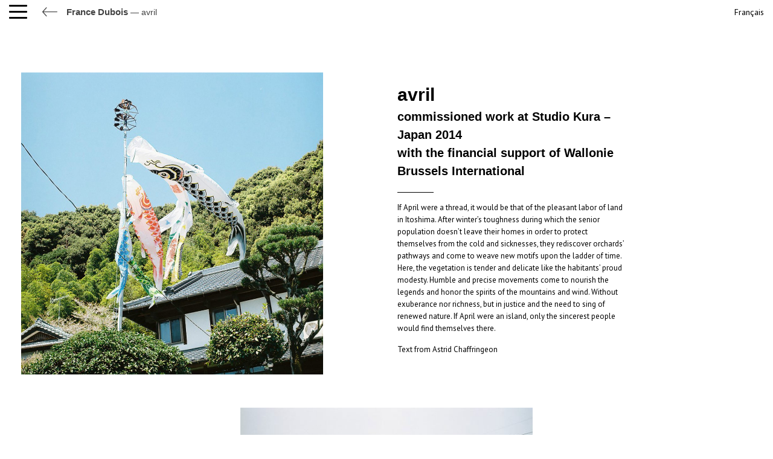

--- FILE ---
content_type: text/html; charset=UTF-8
request_url: https://francedubois.eu/en/portfolio/avril/
body_size: 10071
content:
<!DOCTYPE html>
<html class="no-js">
<head>
	<title>avril - France Dubois</title>
	<meta charset="utf-8">
	<meta http-equiv="X-UA-Compatible" content="IE=edge">
  	<meta name="viewport" content="width=device-width, initial-scale=1.0">
  	                <meta name="description" content="If April were a thread, it would be that of the pleasant labor of land in Itoshima. After winter’s toughness during which the senior population doesn’t leave their homes in order to protect themselves from the cold and sicknesses, they rediscover orchards’ pathways and come to weave new motifs upon the ladder of time. Here, the vegetation is tender and delicate like the habitants’ proud modesty. Humble and precise movements come to nourish the legends and honor the spirits of the mountains and wind. Without exuberance nor richness, but in justice and the need to sing of renewed nature. If April were an island, only the sincerest people would find themselves there.

Text from Astrid Chaffringeon" />
        	<meta name='robots' content='index, follow, max-image-preview:large, max-snippet:-1, max-video-preview:-1' />
	<style>img:is([sizes="auto" i], [sizes^="auto," i]) { contain-intrinsic-size: 3000px 1500px }</style>
	
	<!-- This site is optimized with the Yoast SEO plugin v26.8 - https://yoast.com/product/yoast-seo-wordpress/ -->
	<link rel="canonical" href="https://francedubois.eu/en/portfolio/avril/" />
	<meta property="og:locale" content="en_US" />
	<meta property="og:type" content="article" />
	<meta property="og:title" content="avril - France Dubois" />
	<meta property="og:url" content="https://francedubois.eu/en/portfolio/avril/" />
	<meta property="og:site_name" content="France Dubois" />
	<meta property="article:modified_time" content="2021-01-18T22:26:42+00:00" />
	<meta property="og:image" content="https://francedubois.eu/wp-content/uploads/2017/04/1_000001LLLL.jpg" />
	<meta property="og:image:width" content="1920" />
	<meta property="og:image:height" content="1920" />
	<meta property="og:image:type" content="image/jpeg" />
	<meta name="twitter:card" content="summary_large_image" />
	<script type="application/ld+json" class="yoast-schema-graph">{"@context":"https://schema.org","@graph":[{"@type":"WebPage","@id":"https://francedubois.eu/en/portfolio/avril/","url":"https://francedubois.eu/en/portfolio/avril/","name":"avril - France Dubois","isPartOf":{"@id":"https://francedubois.eu/en/#website"},"primaryImageOfPage":{"@id":"https://francedubois.eu/en/portfolio/avril/#primaryimage"},"image":{"@id":"https://francedubois.eu/en/portfolio/avril/#primaryimage"},"thumbnailUrl":"https://francedubois.eu/wp-content/uploads/2017/04/1_000001LLLL.jpg","datePublished":"2017-04-24T16:29:56+00:00","dateModified":"2021-01-18T22:26:42+00:00","breadcrumb":{"@id":"https://francedubois.eu/en/portfolio/avril/#breadcrumb"},"inLanguage":"en-US","potentialAction":[{"@type":"ReadAction","target":["https://francedubois.eu/en/portfolio/avril/"]}]},{"@type":"ImageObject","inLanguage":"en-US","@id":"https://francedubois.eu/en/portfolio/avril/#primaryimage","url":"https://francedubois.eu/wp-content/uploads/2017/04/1_000001LLLL.jpg","contentUrl":"https://francedubois.eu/wp-content/uploads/2017/04/1_000001LLLL.jpg","width":1920,"height":1920},{"@type":"BreadcrumbList","@id":"https://francedubois.eu/en/portfolio/avril/#breadcrumb","itemListElement":[{"@type":"ListItem","position":1,"name":"Home","item":"https://francedubois.eu/en/"},{"@type":"ListItem","position":2,"name":"Works","item":"https://francedubois.eu/en/portfolio/"},{"@type":"ListItem","position":3,"name":"avril"}]},{"@type":"WebSite","@id":"https://francedubois.eu/en/#website","url":"https://francedubois.eu/en/","name":"France Dubois","description":"Photographe","publisher":{"@id":"https://francedubois.eu/en/#/schema/person/87259ef11b0969acbf690cefe5f6d42d"},"potentialAction":[{"@type":"SearchAction","target":{"@type":"EntryPoint","urlTemplate":"https://francedubois.eu/en/?s={search_term_string}"},"query-input":{"@type":"PropertyValueSpecification","valueRequired":true,"valueName":"search_term_string"}}],"inLanguage":"en-US"},{"@type":["Person","Organization"],"@id":"https://francedubois.eu/en/#/schema/person/87259ef11b0969acbf690cefe5f6d42d","name":"France Dubois","image":{"@type":"ImageObject","inLanguage":"en-US","@id":"https://francedubois.eu/en/#/schema/person/image/","url":"https://secure.gravatar.com/avatar/eb5c990c280c292a461866e68587821a05ea8ff9c65ac035aaef3a2fb05b3ad5?s=96&d=mm&r=g","contentUrl":"https://secure.gravatar.com/avatar/eb5c990c280c292a461866e68587821a05ea8ff9c65ac035aaef3a2fb05b3ad5?s=96&d=mm&r=g","caption":"France Dubois"},"logo":{"@id":"https://francedubois.eu/en/#/schema/person/image/"}}]}</script>
	<!-- / Yoast SEO plugin. -->



<script type="text/javascript">
/* <![CDATA[ */
window._wpemojiSettings = {"baseUrl":"https:\/\/s.w.org\/images\/core\/emoji\/16.0.1\/72x72\/","ext":".png","svgUrl":"https:\/\/s.w.org\/images\/core\/emoji\/16.0.1\/svg\/","svgExt":".svg","source":{"concatemoji":"https:\/\/francedubois.eu\/wp-includes\/js\/wp-emoji-release.min.js?ver=6.8.3"}};
/*! This file is auto-generated */
!function(s,n){var o,i,e;function c(e){try{var t={supportTests:e,timestamp:(new Date).valueOf()};sessionStorage.setItem(o,JSON.stringify(t))}catch(e){}}function p(e,t,n){e.clearRect(0,0,e.canvas.width,e.canvas.height),e.fillText(t,0,0);var t=new Uint32Array(e.getImageData(0,0,e.canvas.width,e.canvas.height).data),a=(e.clearRect(0,0,e.canvas.width,e.canvas.height),e.fillText(n,0,0),new Uint32Array(e.getImageData(0,0,e.canvas.width,e.canvas.height).data));return t.every(function(e,t){return e===a[t]})}function u(e,t){e.clearRect(0,0,e.canvas.width,e.canvas.height),e.fillText(t,0,0);for(var n=e.getImageData(16,16,1,1),a=0;a<n.data.length;a++)if(0!==n.data[a])return!1;return!0}function f(e,t,n,a){switch(t){case"flag":return n(e,"\ud83c\udff3\ufe0f\u200d\u26a7\ufe0f","\ud83c\udff3\ufe0f\u200b\u26a7\ufe0f")?!1:!n(e,"\ud83c\udde8\ud83c\uddf6","\ud83c\udde8\u200b\ud83c\uddf6")&&!n(e,"\ud83c\udff4\udb40\udc67\udb40\udc62\udb40\udc65\udb40\udc6e\udb40\udc67\udb40\udc7f","\ud83c\udff4\u200b\udb40\udc67\u200b\udb40\udc62\u200b\udb40\udc65\u200b\udb40\udc6e\u200b\udb40\udc67\u200b\udb40\udc7f");case"emoji":return!a(e,"\ud83e\udedf")}return!1}function g(e,t,n,a){var r="undefined"!=typeof WorkerGlobalScope&&self instanceof WorkerGlobalScope?new OffscreenCanvas(300,150):s.createElement("canvas"),o=r.getContext("2d",{willReadFrequently:!0}),i=(o.textBaseline="top",o.font="600 32px Arial",{});return e.forEach(function(e){i[e]=t(o,e,n,a)}),i}function t(e){var t=s.createElement("script");t.src=e,t.defer=!0,s.head.appendChild(t)}"undefined"!=typeof Promise&&(o="wpEmojiSettingsSupports",i=["flag","emoji"],n.supports={everything:!0,everythingExceptFlag:!0},e=new Promise(function(e){s.addEventListener("DOMContentLoaded",e,{once:!0})}),new Promise(function(t){var n=function(){try{var e=JSON.parse(sessionStorage.getItem(o));if("object"==typeof e&&"number"==typeof e.timestamp&&(new Date).valueOf()<e.timestamp+604800&&"object"==typeof e.supportTests)return e.supportTests}catch(e){}return null}();if(!n){if("undefined"!=typeof Worker&&"undefined"!=typeof OffscreenCanvas&&"undefined"!=typeof URL&&URL.createObjectURL&&"undefined"!=typeof Blob)try{var e="postMessage("+g.toString()+"("+[JSON.stringify(i),f.toString(),p.toString(),u.toString()].join(",")+"));",a=new Blob([e],{type:"text/javascript"}),r=new Worker(URL.createObjectURL(a),{name:"wpTestEmojiSupports"});return void(r.onmessage=function(e){c(n=e.data),r.terminate(),t(n)})}catch(e){}c(n=g(i,f,p,u))}t(n)}).then(function(e){for(var t in e)n.supports[t]=e[t],n.supports.everything=n.supports.everything&&n.supports[t],"flag"!==t&&(n.supports.everythingExceptFlag=n.supports.everythingExceptFlag&&n.supports[t]);n.supports.everythingExceptFlag=n.supports.everythingExceptFlag&&!n.supports.flag,n.DOMReady=!1,n.readyCallback=function(){n.DOMReady=!0}}).then(function(){return e}).then(function(){var e;n.supports.everything||(n.readyCallback(),(e=n.source||{}).concatemoji?t(e.concatemoji):e.wpemoji&&e.twemoji&&(t(e.twemoji),t(e.wpemoji)))}))}((window,document),window._wpemojiSettings);
/* ]]> */
</script>
<style id='wp-emoji-styles-inline-css' type='text/css'>

	img.wp-smiley, img.emoji {
		display: inline !important;
		border: none !important;
		box-shadow: none !important;
		height: 1em !important;
		width: 1em !important;
		margin: 0 0.07em !important;
		vertical-align: -0.1em !important;
		background: none !important;
		padding: 0 !important;
	}
</style>
<link rel='stylesheet' id='wp-block-library-css' href='https://francedubois.eu/wp-includes/css/dist/block-library/style.min.css?ver=6.8.3' type='text/css' media='all' />
<style id='classic-theme-styles-inline-css' type='text/css'>
/*! This file is auto-generated */
.wp-block-button__link{color:#fff;background-color:#32373c;border-radius:9999px;box-shadow:none;text-decoration:none;padding:calc(.667em + 2px) calc(1.333em + 2px);font-size:1.125em}.wp-block-file__button{background:#32373c;color:#fff;text-decoration:none}
</style>
<style id='global-styles-inline-css' type='text/css'>
:root{--wp--preset--aspect-ratio--square: 1;--wp--preset--aspect-ratio--4-3: 4/3;--wp--preset--aspect-ratio--3-4: 3/4;--wp--preset--aspect-ratio--3-2: 3/2;--wp--preset--aspect-ratio--2-3: 2/3;--wp--preset--aspect-ratio--16-9: 16/9;--wp--preset--aspect-ratio--9-16: 9/16;--wp--preset--color--black: #000000;--wp--preset--color--cyan-bluish-gray: #abb8c3;--wp--preset--color--white: #ffffff;--wp--preset--color--pale-pink: #f78da7;--wp--preset--color--vivid-red: #cf2e2e;--wp--preset--color--luminous-vivid-orange: #ff6900;--wp--preset--color--luminous-vivid-amber: #fcb900;--wp--preset--color--light-green-cyan: #7bdcb5;--wp--preset--color--vivid-green-cyan: #00d084;--wp--preset--color--pale-cyan-blue: #8ed1fc;--wp--preset--color--vivid-cyan-blue: #0693e3;--wp--preset--color--vivid-purple: #9b51e0;--wp--preset--gradient--vivid-cyan-blue-to-vivid-purple: linear-gradient(135deg,rgba(6,147,227,1) 0%,rgb(155,81,224) 100%);--wp--preset--gradient--light-green-cyan-to-vivid-green-cyan: linear-gradient(135deg,rgb(122,220,180) 0%,rgb(0,208,130) 100%);--wp--preset--gradient--luminous-vivid-amber-to-luminous-vivid-orange: linear-gradient(135deg,rgba(252,185,0,1) 0%,rgba(255,105,0,1) 100%);--wp--preset--gradient--luminous-vivid-orange-to-vivid-red: linear-gradient(135deg,rgba(255,105,0,1) 0%,rgb(207,46,46) 100%);--wp--preset--gradient--very-light-gray-to-cyan-bluish-gray: linear-gradient(135deg,rgb(238,238,238) 0%,rgb(169,184,195) 100%);--wp--preset--gradient--cool-to-warm-spectrum: linear-gradient(135deg,rgb(74,234,220) 0%,rgb(151,120,209) 20%,rgb(207,42,186) 40%,rgb(238,44,130) 60%,rgb(251,105,98) 80%,rgb(254,248,76) 100%);--wp--preset--gradient--blush-light-purple: linear-gradient(135deg,rgb(255,206,236) 0%,rgb(152,150,240) 100%);--wp--preset--gradient--blush-bordeaux: linear-gradient(135deg,rgb(254,205,165) 0%,rgb(254,45,45) 50%,rgb(107,0,62) 100%);--wp--preset--gradient--luminous-dusk: linear-gradient(135deg,rgb(255,203,112) 0%,rgb(199,81,192) 50%,rgb(65,88,208) 100%);--wp--preset--gradient--pale-ocean: linear-gradient(135deg,rgb(255,245,203) 0%,rgb(182,227,212) 50%,rgb(51,167,181) 100%);--wp--preset--gradient--electric-grass: linear-gradient(135deg,rgb(202,248,128) 0%,rgb(113,206,126) 100%);--wp--preset--gradient--midnight: linear-gradient(135deg,rgb(2,3,129) 0%,rgb(40,116,252) 100%);--wp--preset--font-size--small: 13px;--wp--preset--font-size--medium: 20px;--wp--preset--font-size--large: 36px;--wp--preset--font-size--x-large: 42px;--wp--preset--spacing--20: 0.44rem;--wp--preset--spacing--30: 0.67rem;--wp--preset--spacing--40: 1rem;--wp--preset--spacing--50: 1.5rem;--wp--preset--spacing--60: 2.25rem;--wp--preset--spacing--70: 3.38rem;--wp--preset--spacing--80: 5.06rem;--wp--preset--shadow--natural: 6px 6px 9px rgba(0, 0, 0, 0.2);--wp--preset--shadow--deep: 12px 12px 50px rgba(0, 0, 0, 0.4);--wp--preset--shadow--sharp: 6px 6px 0px rgba(0, 0, 0, 0.2);--wp--preset--shadow--outlined: 6px 6px 0px -3px rgba(255, 255, 255, 1), 6px 6px rgba(0, 0, 0, 1);--wp--preset--shadow--crisp: 6px 6px 0px rgba(0, 0, 0, 1);}:where(.is-layout-flex){gap: 0.5em;}:where(.is-layout-grid){gap: 0.5em;}body .is-layout-flex{display: flex;}.is-layout-flex{flex-wrap: wrap;align-items: center;}.is-layout-flex > :is(*, div){margin: 0;}body .is-layout-grid{display: grid;}.is-layout-grid > :is(*, div){margin: 0;}:where(.wp-block-columns.is-layout-flex){gap: 2em;}:where(.wp-block-columns.is-layout-grid){gap: 2em;}:where(.wp-block-post-template.is-layout-flex){gap: 1.25em;}:where(.wp-block-post-template.is-layout-grid){gap: 1.25em;}.has-black-color{color: var(--wp--preset--color--black) !important;}.has-cyan-bluish-gray-color{color: var(--wp--preset--color--cyan-bluish-gray) !important;}.has-white-color{color: var(--wp--preset--color--white) !important;}.has-pale-pink-color{color: var(--wp--preset--color--pale-pink) !important;}.has-vivid-red-color{color: var(--wp--preset--color--vivid-red) !important;}.has-luminous-vivid-orange-color{color: var(--wp--preset--color--luminous-vivid-orange) !important;}.has-luminous-vivid-amber-color{color: var(--wp--preset--color--luminous-vivid-amber) !important;}.has-light-green-cyan-color{color: var(--wp--preset--color--light-green-cyan) !important;}.has-vivid-green-cyan-color{color: var(--wp--preset--color--vivid-green-cyan) !important;}.has-pale-cyan-blue-color{color: var(--wp--preset--color--pale-cyan-blue) !important;}.has-vivid-cyan-blue-color{color: var(--wp--preset--color--vivid-cyan-blue) !important;}.has-vivid-purple-color{color: var(--wp--preset--color--vivid-purple) !important;}.has-black-background-color{background-color: var(--wp--preset--color--black) !important;}.has-cyan-bluish-gray-background-color{background-color: var(--wp--preset--color--cyan-bluish-gray) !important;}.has-white-background-color{background-color: var(--wp--preset--color--white) !important;}.has-pale-pink-background-color{background-color: var(--wp--preset--color--pale-pink) !important;}.has-vivid-red-background-color{background-color: var(--wp--preset--color--vivid-red) !important;}.has-luminous-vivid-orange-background-color{background-color: var(--wp--preset--color--luminous-vivid-orange) !important;}.has-luminous-vivid-amber-background-color{background-color: var(--wp--preset--color--luminous-vivid-amber) !important;}.has-light-green-cyan-background-color{background-color: var(--wp--preset--color--light-green-cyan) !important;}.has-vivid-green-cyan-background-color{background-color: var(--wp--preset--color--vivid-green-cyan) !important;}.has-pale-cyan-blue-background-color{background-color: var(--wp--preset--color--pale-cyan-blue) !important;}.has-vivid-cyan-blue-background-color{background-color: var(--wp--preset--color--vivid-cyan-blue) !important;}.has-vivid-purple-background-color{background-color: var(--wp--preset--color--vivid-purple) !important;}.has-black-border-color{border-color: var(--wp--preset--color--black) !important;}.has-cyan-bluish-gray-border-color{border-color: var(--wp--preset--color--cyan-bluish-gray) !important;}.has-white-border-color{border-color: var(--wp--preset--color--white) !important;}.has-pale-pink-border-color{border-color: var(--wp--preset--color--pale-pink) !important;}.has-vivid-red-border-color{border-color: var(--wp--preset--color--vivid-red) !important;}.has-luminous-vivid-orange-border-color{border-color: var(--wp--preset--color--luminous-vivid-orange) !important;}.has-luminous-vivid-amber-border-color{border-color: var(--wp--preset--color--luminous-vivid-amber) !important;}.has-light-green-cyan-border-color{border-color: var(--wp--preset--color--light-green-cyan) !important;}.has-vivid-green-cyan-border-color{border-color: var(--wp--preset--color--vivid-green-cyan) !important;}.has-pale-cyan-blue-border-color{border-color: var(--wp--preset--color--pale-cyan-blue) !important;}.has-vivid-cyan-blue-border-color{border-color: var(--wp--preset--color--vivid-cyan-blue) !important;}.has-vivid-purple-border-color{border-color: var(--wp--preset--color--vivid-purple) !important;}.has-vivid-cyan-blue-to-vivid-purple-gradient-background{background: var(--wp--preset--gradient--vivid-cyan-blue-to-vivid-purple) !important;}.has-light-green-cyan-to-vivid-green-cyan-gradient-background{background: var(--wp--preset--gradient--light-green-cyan-to-vivid-green-cyan) !important;}.has-luminous-vivid-amber-to-luminous-vivid-orange-gradient-background{background: var(--wp--preset--gradient--luminous-vivid-amber-to-luminous-vivid-orange) !important;}.has-luminous-vivid-orange-to-vivid-red-gradient-background{background: var(--wp--preset--gradient--luminous-vivid-orange-to-vivid-red) !important;}.has-very-light-gray-to-cyan-bluish-gray-gradient-background{background: var(--wp--preset--gradient--very-light-gray-to-cyan-bluish-gray) !important;}.has-cool-to-warm-spectrum-gradient-background{background: var(--wp--preset--gradient--cool-to-warm-spectrum) !important;}.has-blush-light-purple-gradient-background{background: var(--wp--preset--gradient--blush-light-purple) !important;}.has-blush-bordeaux-gradient-background{background: var(--wp--preset--gradient--blush-bordeaux) !important;}.has-luminous-dusk-gradient-background{background: var(--wp--preset--gradient--luminous-dusk) !important;}.has-pale-ocean-gradient-background{background: var(--wp--preset--gradient--pale-ocean) !important;}.has-electric-grass-gradient-background{background: var(--wp--preset--gradient--electric-grass) !important;}.has-midnight-gradient-background{background: var(--wp--preset--gradient--midnight) !important;}.has-small-font-size{font-size: var(--wp--preset--font-size--small) !important;}.has-medium-font-size{font-size: var(--wp--preset--font-size--medium) !important;}.has-large-font-size{font-size: var(--wp--preset--font-size--large) !important;}.has-x-large-font-size{font-size: var(--wp--preset--font-size--x-large) !important;}
:where(.wp-block-post-template.is-layout-flex){gap: 1.25em;}:where(.wp-block-post-template.is-layout-grid){gap: 1.25em;}
:where(.wp-block-columns.is-layout-flex){gap: 2em;}:where(.wp-block-columns.is-layout-grid){gap: 2em;}
:root :where(.wp-block-pullquote){font-size: 1.5em;line-height: 1.6;}
</style>
<link rel='stylesheet' id='wpml-menu-item-0-css' href='https://francedubois.eu/wp-content/plugins/sitepress-multilingual-cms/templates/language-switchers/menu-item/style.min.css?ver=1' type='text/css' media='all' />
<link data-minify="1" rel='stylesheet' id='uikit-css-css' href='https://francedubois.eu/wp-content/cache/min/1/wp-content/themes/france/assets/css/uikit/uikit.min.css?ver=1763723240' type='text/css' media='all' />
<link data-minify="1" rel='stylesheet' id='main-css-css' href='https://francedubois.eu/wp-content/cache/min/1/wp-content/themes/france/assets/css/main.css?ver=1763723240' type='text/css' media='all' />
<link data-minify="1" rel='stylesheet' id='ionicons-css-css' href='https://francedubois.eu/wp-content/cache/min/1/wp-content/themes/france/assets/css/ionicons.min.css?ver=1763723240' type='text/css' media='all' />
<link rel='stylesheet' id='swipebox-css-css' href='https://francedubois.eu/wp-content/themes/france/assets/css/swipebox/swipebox.min.css' type='text/css' media='all' />
<link data-minify="1" rel='stylesheet' id='bst-css-css' href='https://francedubois.eu/wp-content/cache/min/1/wp-content/themes/france/css/bst.css?ver=1763723240' type='text/css' media='all' />
<link rel="https://api.w.org/" href="https://francedubois.eu/en/wp-json/" /><link rel="alternate" title="oEmbed (JSON)" type="application/json+oembed" href="https://francedubois.eu/en/wp-json/oembed/1.0/embed?url=https%3A%2F%2Ffrancedubois.eu%2Fen%2Fportfolio%2Favril%2F" />
<link rel="alternate" title="oEmbed (XML)" type="text/xml+oembed" href="https://francedubois.eu/en/wp-json/oembed/1.0/embed?url=https%3A%2F%2Ffrancedubois.eu%2Fen%2Fportfolio%2Favril%2F&#038;format=xml" />
<meta name="generator" content="WPML ver:4.8.6 stt:1,4;" />
 <script type='text/javascript'>
	var image_save_msg='You Can Not Save images!';
	var no_menu_msg='Context Menu disabled!';
	
	 function disableCTRL(e)
	{
		var allow_input_textarea = true;
		var key; isCtrl = false;
		if(window.event)
			{ key = window.event.keyCode;if(window.event.ctrlKey)isCtrl = true;  }
		else
			{ key = e.which; if(e.ctrlKey) isCtrl = true;  }
	        
	     if(isCtrl && ( key == 65  || key == 67  || key == 88  || key == 86  || key == 83 ))
	          return false;
	          else
	          return true;}           
	function disableselect(e)
	{	
	    if(e.target.nodeName !='INPUT' && e.target.nodeName !='TEXTAREA' && e.target.nodeName !='HTML' )
		return false;
	}
	function disableselect_ie()
	{	    
    	if(window.event.srcElement.nodeName !='INPUT' && window.event.srcElement.nodeName !='TEXTAREA')
		return false;
	}	
	function reEnable()
	{
		return true;
	} function disablecmenu(e)
	{		
	if (document.all){
		if(window.event.srcElement.nodeName=='IMG')
 		{alert(image_save_msg); return false; }
 		else
 		{alert(no_menu_msg); return false;} // Blocks Context Menu

	 }else
	 {
		
	 	if(e.target.nodeName=='IMG')
	 		{alert(image_save_msg); return false;}
	 	else
	 		{alert(no_menu_msg); return false;} // Blocks Context Menu
	 	
	 }
 
	} 
	document.onkeydown= disableCTRL; 
	document.oncontextmenu = disablecmenu;
	  
	document.onselectstart=disableselect_ie;
	if(navigator.userAgent.indexOf('MSIE')==-1){
	document.onmousedown=disableselect;
	document.onclick=reEnable;
	}
	 
	</script> <style type="text/css">.recentcomments a{display:inline !important;padding:0 !important;margin:0 !important;}</style><noscript><style id="rocket-lazyload-nojs-css">.rll-youtube-player, [data-lazy-src]{display:none !important;}</style></noscript>	<script>
      (function(i,s,o,g,r,a,m){i['GoogleAnalyticsObject']=r;i[r]=i[r]||function(){
      (i[r].q=i[r].q||[]).push(arguments)},i[r].l=1*new Date();a=s.createElement(o),
      m=s.getElementsByTagName(o)[0];a.async=1;a.src=g;m.parentNode.insertBefore(a,m)
      })(window,document,'script','https://www.google-analytics.com/analytics.js','ga');

      ga('create', 'UA-99010670-1', 'auto');
      ga('send', 'pageview');

    </script>
<meta name="generator" content="WP Rocket 3.20.1.2" data-wpr-features="wpr_lazyload_images wpr_minify_css wpr_desktop" /></head>

<body class="wp-singular portfolio-template-default single single-portfolio postid-1578 wp-theme-france unknown">

<!--[if lt IE 8]>
<div class="alert alert-warning">
	You are using an <strong>outdated</strong> browser. Please <a href="http://browsehappy.com/">upgrade your browser</a> to improve your experience.
</div>
<![endif]-->

<nav class="uk-navbar">
    <ul class="uk-navbar-nav">
        <li>
            <a id="burger" href="#navigation" data-uk-offcanvas="{mode:'push'}" class="hamburger hamburger--slider" tabindex="0"
                     aria-label="Menu" role="button" aria-controls="navigation">
                  <div class="hamburger-box">
                    <div class="hamburger-inner"></div>
                  </div>
            </a>
        </li>
                    <li><a href="https://francedubois.eu/en/portfolio_categories/commissioned-work-en/" class="icon"><i class="ion-ios-arrow-thin-left"></i></a><a href="https://francedubois.eu/en/portfolio_categories/commissioned-work-en/" title="France Dubois" rel="home"><div class="title"><strong>France Dubois</strong> <span class="page"> — avril</span></div></a></li>
            </ul>
    <div class="uk-navbar-flip">
        <div class="menu-langues-container"><ul id="menu-langues" class="uk-nav"><li id="menu-item-wpml-ls-19-fr" class="menu-item wpml-ls-slot-19 wpml-ls-item wpml-ls-item-fr wpml-ls-menu-item wpml-ls-first-item wpml-ls-last-item menu-item-type-wpml_ls_menu_item menu-item-object-wpml_ls_menu_item menu-item-wpml-ls-19-fr"><a title="
&lt;span class=&quot;wpml-ls-native&quot; lang=&quot;fr&quot;&gt;Français&lt;/span&gt;" href="https://francedubois.eu/portfolio/avril/" aria-label="Switch to Français" role="menuitem"><span class="glyphicon Switch to Français"></span>&nbsp;<span class="wpml-ls-native" lang="fr">Français</span></a></li>
</ul></div>    
    </div>
</nav>
<div id="navigation" class="uk-offcanvas">
    <div class="uk-offcanvas-bar">
        <div class="menu-menu-anglais-container"><ul id="menu-menu-anglais" class="uk-nav uk-nav-offcanvas"><li id="menu-item-1790" class="menu-item menu-item-type-custom menu-item-object-custom menu-item-1790"><a title="Home" href="http://francedubois.eu/">Home</a></li>
<li id="menu-item-1791" class="menu-item menu-item-type-taxonomy menu-item-object-portfolio_categories menu-item-1791"><a title="Art Work" href="https://francedubois.eu/en/portfolio_categories/art-work-en/">Art Work</a></li>
<li id="menu-item-1792" class="menu-item menu-item-type-post_type menu-item-object-portfolio menu-item-1792"><a title="Exhibition views" href="https://francedubois.eu/en/portfolio/exhibition-views/">Exhibition views</a></li>
<li id="menu-item-1793" class="menu-item menu-item-type-taxonomy menu-item-object-portfolio_categories current-portfolio-ancestor current-menu-parent current-portfolio-parent menu-item-1793"><a title="Commissioned Work" href="https://francedubois.eu/en/portfolio_categories/commissioned-work-en/">Commissioned Work</a></li>
<li id="menu-item-2311" class="menu-item menu-item-type-post_type menu-item-object-portfolio menu-item-2311"><a title="Publications" href="https://francedubois.eu/en/portfolio/pub-mag-cover/">Publications</a></li>
<li id="menu-item-1794" class="menu-item menu-item-type-post_type menu-item-object-page menu-item-1794"><a title="Profile" href="https://francedubois.eu/en/profile/">Profile</a></li>
<li id="menu-item-2307" class="menu-item menu-item-type-post_type menu-item-object-page menu-item-2307"><a title="Presse" href="https://francedubois.eu/en/press/">Presse</a></li>
<li id="menu-item-2308" class="menu-item menu-item-type-post_type menu-item-object-page menu-item-2308"><a title="Contact" href="https://francedubois.eu/en/contact/">Contact</a></li>
<li class="social">
                <a href="https://www.facebook.com/franceduboisphotographe" target="_blank" class="social-icon"><i class="uk-icon-facebook"></i></a> <a href="https://www.instagram.com/francedubois" target="_blank" class="social-icon"><i class="uk-icon-instagram"></i></a>
            </li></ul></div>    </div>
</div>
                <div data-rocket-location-hash="aa9fd8d861b0a5f710c9c141715d6e5e" class="uk-container uk-container-center uk-position-relative">
            <div data-rocket-location-hash="194e7909d0356c1325b597c298ceb7ec" class="uk-grid uk-grid-match uk-grid-width-1-1 uk-grid-width-medium-1-3" id="work-single">
                <div data-rocket-location-hash="4172013cb5071c7b1fadf3d28c72410b" class="uk-width-1-1">
                    <div class="uk-width-1-1">
                        <div class="uk-grid">
                            <div class="uk-width-medium-1-2 uk-width-small-1-1">
                               <a rel="avril" href="https://francedubois.eu/wp-content/uploads/2017/04/1_000001LLLL.jpg" class="imagepopup">
                                   <img src="https://francedubois.eu/wp-content/uploads/2017/04/1_000001LLLL-970x970.jpg" data-src="https://francedubois.eu/wp-content/uploads/2017/04/1_000001LLLL-970x970.jpg"  />
                               </a>
                            </div>
                            <div class="uk-width-medium-2-6 uk-width-small-1-1 project-intro uk-vertical-align">
                               <div class="uk-vertical-align-middle">
                                    <h1>avril</h1>
                                    <h2>commissioned work at Studio Kura – Japan 2014<br />
with the financial support of Wallonie Brussels International</h2>
                                    <p>If April were a thread, it would be that of the pleasant labor of land in Itoshima. After winter’s toughness during which the senior population doesn’t leave their homes in order to protect themselves from the cold and sicknesses, they rediscover orchards’ pathways and come to weave new motifs upon the ladder of time. Here, the vegetation is tender and delicate like the habitants’ proud modesty. Humble and precise movements come to nourish the legends and honor the spirits of the mountains and wind. Without exuberance nor richness, but in justice and the need to sing of renewed nature. If April were an island, only the sincerest people would find themselves there.</p>
<p>Text from Astrid Chaffringeon</p>
                               </div>
                            </div>
                        </div>
                                                        <div class="uk-grid picture-line uk-grid-width-1-1 uk-clearfix">
                                    <div class="uk-width-1-1 uk-vertical-align">
                                        <div class="uk-push-3-10 uk-width-medium-4-10 uk-width-small-1-1 uk-vertical-align-middle">
                                           <a rel="avril" href="https://francedubois.eu/wp-content/uploads/2017/04/2_Q000009.jpg" class="imagepopup">
                                           <img src="https://francedubois.eu/wp-content/uploads/2017/04/2_Q000009-550x550.jpg" data-src="https://francedubois.eu/wp-content/uploads/2017/04/2_Q000009-550x550.jpg" />
                                            </a>
                                                                                    </div>
                                    </div>
                                </div>
                                                                <div class="uk-grid picture-line uk-grid-width-1-1 uk-clearfix">
                                    <div class="uk-width-1-1 uk-vertical-align">
                                        <div class="uk-width-medium-4-10 uk-width-small-1-1 uk-vertical-align-middle double-left">
                                          <a rel="avril" href="https://francedubois.eu/wp-content/uploads/2017/04/4_D000011.jpg" class="imagepopup" title="avril" href="https://francedubois.eu/wp-content/uploads/2017/04/3_R000005.jpg" class="imagepopup">
                                           <img src="https://francedubois.eu/wp-content/uploads/2017/04/4_D000011-550x550.jpg" data-src="https://francedubois.eu/wp-content/uploads/2017/04/4_D000011-550x550.jpg"  />
                                          </a>
                                                                                  </div>
                                        <div class="uk-push-2-10 uk-width-medium-4-10 uk-width-small-1-1 uk-vertical-align-middle double-right">
                                            <a rel="avril" href="https://francedubois.eu/wp-content/uploads/2017/04/3_R000005.jpg" class="imagepopup" title="avril" href="https://francedubois.eu/wp-content/uploads/2017/04/3_R000005.jpg" class="imagepopup">
                                               <img src="https://francedubois.eu/wp-content/uploads/2017/04/3_R000005-550x550.jpg" data-src="https://francedubois.eu/wp-content/uploads/2017/04/3_R000005-550x550.jpg"/>
                                            </a>
                                                                                    </div>
                                    </div>
                                </div>
                                                                <div class="uk-grid picture-line uk-grid-width-1-1 uk-clearfix">
                                    <div class="uk-width-1-1 uk-vertical-align">
                                        <div class="uk-push-6-10 uk-width-medium-4-10 uk-width-small-1-1 uk-vertical-align-middle">
                                           <a rel="avril" href="https://francedubois.eu/wp-content/uploads/2017/04/5_HH000002-2-e1494237992355.jpg" class="imagepopup">
                                           <img src="https://francedubois.eu/wp-content/uploads/2017/04/5_HH000002-2-e1494237992355-550x550.jpg" data-src="https://francedubois.eu/wp-content/uploads/2017/04/5_HH000002-2-e1494237992355-550x550.jpg" />
                                            </a>
                                                                                    </div>
                                    </div>
                                </div>
                                                                <div class="uk-grid picture-line uk-grid-width-1-1 uk-clearfix">
                                    <div class="uk-width-1-1 uk-vertical-align">
                                        <div class="uk-width-medium-4-10 uk-width-small-1-1 uk-vertical-align-middle double-left">
                                          <a rel="avril" href="https://francedubois.eu/wp-content/uploads/2017/04/7_000005.jpg" class="imagepopup" title="avril" href="https://francedubois.eu/wp-content/uploads/2017/04/6_000008.jpg" class="imagepopup">
                                           <img src="https://francedubois.eu/wp-content/uploads/2017/04/7_000005-550x550.jpg" data-src="https://francedubois.eu/wp-content/uploads/2017/04/7_000005-550x550.jpg"  />
                                          </a>
                                                                                  </div>
                                        <div class="uk-push-2-10 uk-width-medium-4-10 uk-width-small-1-1 uk-vertical-align-middle double-right">
                                            <a rel="avril" href="https://francedubois.eu/wp-content/uploads/2017/04/6_000008.jpg" class="imagepopup" title="avril" href="https://francedubois.eu/wp-content/uploads/2017/04/6_000008.jpg" class="imagepopup">
                                               <img src="https://francedubois.eu/wp-content/uploads/2017/04/6_000008-550x550.jpg" data-src="https://francedubois.eu/wp-content/uploads/2017/04/6_000008-550x550.jpg"/>
                                            </a>
                                                                                    </div>
                                    </div>
                                </div>
                                                                <div class="uk-grid picture-line uk-grid-width-1-1 uk-clearfix">
                                    <div class="uk-width-1-1 uk-vertical-align">
                                        <div class="uk-push-3-10 uk-width-medium-4-10 uk-width-small-1-1 uk-vertical-align-middle">
                                           <a rel="avril" href="https://francedubois.eu/wp-content/uploads/2017/04/8_000001.jpg" class="imagepopup">
                                           <img src="https://francedubois.eu/wp-content/uploads/2017/04/8_000001-550x550.jpg" data-src="https://francedubois.eu/wp-content/uploads/2017/04/8_000001-550x550.jpg" />
                                            </a>
                                                                                    </div>
                                    </div>
                                </div>
                                                                <div class="uk-grid picture-line uk-grid-width-1-1 uk-clearfix">
                                    <div class="uk-width-1-1 uk-vertical-align">
                                        <div class="uk-width-medium-4-10 uk-width-small-1-1 uk-vertical-align-middle" >
                                           <a rel="avril" href="https://francedubois.eu/wp-content/uploads/2017/04/9__-_0275.jpg" class="imagepopup">
					                       <img src="https://francedubois.eu/wp-content/uploads/2017/04/9__-_0275-550x555.jpg" data-src="https://francedubois.eu/wp-content/uploads/2017/04/9__-_0275-550x555.jpg" />
                                            </a>
                                                                                    </div>
                                    </div>
                                </div>
                                                                <div class="uk-grid picture-line uk-grid-width-1-1 uk-clearfix">
                                    <div class="uk-width-1-1 uk-vertical-align">
                                        <div class="uk-width-medium-4-10 uk-width-small-1-1 uk-vertical-align-middle" >
                                           <a rel="avril" href="https://francedubois.eu/wp-content/uploads/2017/04/10_000005dd.jpg" class="imagepopup">
					                       <img src="https://francedubois.eu/wp-content/uploads/2017/04/10_000005dd-550x550.jpg" data-src="https://francedubois.eu/wp-content/uploads/2017/04/10_000005dd-550x550.jpg" />
                                            </a>
                                                                                    </div>
                                    </div>
                                </div>
                                                                <div class="uk-grid picture-line uk-grid-width-1-1 uk-clearfix">
                                    <div class="uk-width-1-1 uk-vertical-align">
                                        <div class="uk-push-6-10 uk-width-medium-4-10 uk-width-small-1-1 uk-vertical-align-middle">
                                           <a rel="avril" href="https://francedubois.eu/wp-content/uploads/2017/04/11_T000002.jpg" class="imagepopup">
                                           <img src="https://francedubois.eu/wp-content/uploads/2017/04/11_T000002-550x550.jpg" data-src="https://francedubois.eu/wp-content/uploads/2017/04/11_T000002-550x550.jpg" />
                                            </a>
                                                                                    </div>
                                    </div>
                                </div>
                                                                <div class="uk-grid picture-line uk-grid-width-1-1 uk-clearfix">
                                    <div class="uk-width-1-1 uk-vertical-align">
                                        <div class="uk-push-3-10 uk-width-medium-4-10 uk-width-small-1-1 uk-vertical-align-middle">
                                           <a rel="avril" href="https://francedubois.eu/wp-content/uploads/2017/04/12_KK000009.jpg" class="imagepopup">
                                           <img src="https://francedubois.eu/wp-content/uploads/2017/04/12_KK000009-550x550.jpg" data-src="https://francedubois.eu/wp-content/uploads/2017/04/12_KK000009-550x550.jpg" />
                                            </a>
                                                                                    </div>
                                    </div>
                                </div>
                                                                <div class="uk-grid picture-line uk-grid-width-1-1 uk-clearfix">
                                    <div class="uk-width-1-1 uk-vertical-align">
                                        <div class="uk-width-medium-4-10 uk-width-small-1-1 uk-vertical-align-middle" >
                                           <a rel="avril" href="https://francedubois.eu/wp-content/uploads/2017/04/13_000KK008.jpg" class="imagepopup">
					                       <img src="https://francedubois.eu/wp-content/uploads/2017/04/13_000KK008-550x550.jpg" data-src="https://francedubois.eu/wp-content/uploads/2017/04/13_000KK008-550x550.jpg" />
                                            </a>
                                                                                    </div>
                                    </div>
                                </div>
                                                                <div class="uk-grid picture-line uk-grid-width-1-1 uk-clearfix">
                                    <div class="uk-width-1-1 uk-vertical-align">
                                        <div class="uk-push-6-10 uk-width-medium-4-10 uk-width-small-1-1 uk-vertical-align-middle">
                                           <a rel="avril" href="https://francedubois.eu/wp-content/uploads/2017/04/14_000009.jpg" class="imagepopup">
                                           <img src="https://francedubois.eu/wp-content/uploads/2017/04/14_000009-550x550.jpg" data-src="https://francedubois.eu/wp-content/uploads/2017/04/14_000009-550x550.jpg" />
                                            </a>
                                                                                    </div>
                                    </div>
                                </div>
                                                                <div class="uk-grid picture-line uk-grid-width-1-1 uk-clearfix">
                                    <div class="uk-width-1-1 uk-vertical-align">
                                        <div class="uk-push-6-10 uk-width-medium-4-10 uk-width-small-1-1 uk-vertical-align-middle">
                                           <a rel="avril" href="https://francedubois.eu/wp-content/uploads/2017/04/15_KK000008.jpg" class="imagepopup">
                                           <img src="https://francedubois.eu/wp-content/uploads/2017/04/15_KK000008-550x550.jpg" data-src="https://francedubois.eu/wp-content/uploads/2017/04/15_KK000008-550x550.jpg" />
                                            </a>
                                                                                    </div>
                                    </div>
                                </div>
                                                                <div class="uk-grid picture-line uk-grid-width-1-1 uk-clearfix">
                                    <div class="uk-width-1-1 uk-vertical-align">
                                        <div class="uk-width-medium-4-10 uk-width-small-1-1 uk-vertical-align-middle" >
                                           <a rel="avril" href="https://francedubois.eu/wp-content/uploads/2017/04/16_GG000006.jpg" class="imagepopup">
					                       <img src="https://francedubois.eu/wp-content/uploads/2017/04/16_GG000006-550x550.jpg" data-src="https://francedubois.eu/wp-content/uploads/2017/04/16_GG000006-550x550.jpg" />
                                            </a>
                                                                                    </div>
                                    </div>
                                </div>
                                                                <div class="uk-grid picture-line uk-grid-width-1-1 uk-clearfix">
                                    <div class="uk-width-1-1 uk-vertical-align">
                                        <div class="uk-width-medium-4-10 uk-width-small-1-1 uk-vertical-align-middle double-left">
                                          <a rel="avril" href="https://francedubois.eu/wp-content/uploads/2017/04/18_GG000005.jpg" class="imagepopup" title="avril" href="https://francedubois.eu/wp-content/uploads/2017/04/17_T000003.jpg" class="imagepopup">
                                           <img src="https://francedubois.eu/wp-content/uploads/2017/04/18_GG000005-550x550.jpg" data-src="https://francedubois.eu/wp-content/uploads/2017/04/18_GG000005-550x550.jpg"  />
                                          </a>
                                                                                  </div>
                                        <div class="uk-push-2-10 uk-width-medium-4-10 uk-width-small-1-1 uk-vertical-align-middle double-right">
                                            <a rel="avril" href="https://francedubois.eu/wp-content/uploads/2017/04/17_T000003.jpg" class="imagepopup" title="avril" href="https://francedubois.eu/wp-content/uploads/2017/04/17_T000003.jpg" class="imagepopup">
                                               <img src="https://francedubois.eu/wp-content/uploads/2017/04/17_T000003-550x550.jpg" data-src="https://francedubois.eu/wp-content/uploads/2017/04/17_T000003-550x550.jpg"/>
                                            </a>
                                                                                    </div>
                                    </div>
                                </div>
                                                                <div class="uk-grid picture-line uk-grid-width-1-1 uk-clearfix">
                                    <div class="uk-width-1-1 uk-vertical-align">
                                        <div class="uk-width-medium-4-10 uk-width-small-1-1 uk-vertical-align-middle" >
                                           <a rel="avril" href="https://francedubois.eu/wp-content/uploads/2017/04/19_DD000008.jpg" class="imagepopup">
					                       <img src="https://francedubois.eu/wp-content/uploads/2017/04/19_DD000008-550x550.jpg" data-src="https://francedubois.eu/wp-content/uploads/2017/04/19_DD000008-550x550.jpg" />
                                            </a>
                                                                                    </div>
                                    </div>
                                </div>
                                                                <div class="uk-grid picture-line uk-grid-width-1-1 uk-clearfix">
                                    <div class="uk-width-1-1 uk-vertical-align">
                                        <div class="uk-push-3-10 uk-width-medium-4-10 uk-width-small-1-1 uk-vertical-align-middle">
                                           <a rel="avril" href="https://francedubois.eu/wp-content/uploads/2017/04/20_SS000013.jpg" class="imagepopup">
                                           <img src="https://francedubois.eu/wp-content/uploads/2017/04/20_SS000013-550x550.jpg" data-src="https://francedubois.eu/wp-content/uploads/2017/04/20_SS000013-550x550.jpg" />
                                            </a>
                                                                                    </div>
                                    </div>
                                </div>
                                                                <div class="uk-grid picture-line uk-grid-width-1-1 uk-clearfix">
                                    <div class="uk-width-1-1 uk-vertical-align">
                                        <div class="uk-width-medium-4-10 uk-width-small-1-1 uk-vertical-align-middle double-left">
                                          <a rel="avril" href="https://francedubois.eu/wp-content/uploads/2017/04/21_KK000004-e1494238028556.jpg" class="imagepopup" title="avril" href="https://francedubois.eu/wp-content/uploads/2017/04/22_-_0271.jpg" class="imagepopup">
                                           <img src="https://francedubois.eu/wp-content/uploads/2017/04/21_KK000004-e1494238028556-550x550.jpg" data-src="https://francedubois.eu/wp-content/uploads/2017/04/21_KK000004-e1494238028556-550x550.jpg"  />
                                          </a>
                                                                                  </div>
                                        <div class="uk-push-2-10 uk-width-medium-4-10 uk-width-small-1-1 uk-vertical-align-middle double-right">
                                            <a rel="avril" href="https://francedubois.eu/wp-content/uploads/2017/04/22_-_0271.jpg" class="imagepopup" title="avril" href="https://francedubois.eu/wp-content/uploads/2017/04/22_-_0271.jpg" class="imagepopup">
                                               <img src="https://francedubois.eu/wp-content/uploads/2017/04/22_-_0271-550x555.jpg" data-src="https://francedubois.eu/wp-content/uploads/2017/04/22_-_0271-550x555.jpg"/>
                                            </a>
                                                                                    </div>
                                    </div>
                                </div>
                                                                <div class="uk-grid picture-line uk-grid-width-1-1 uk-clearfix">
                                    <div class="uk-width-1-1 uk-vertical-align">
                                        <div class="uk-push-3-10 uk-width-medium-4-10 uk-width-small-1-1 uk-vertical-align-middle">
                                           <a rel="avril" href="https://francedubois.eu/wp-content/uploads/2017/04/23_-_0101.jpg" class="imagepopup">
                                           <img src="https://francedubois.eu/wp-content/uploads/2017/04/23_-_0101-550x555.jpg" data-src="https://francedubois.eu/wp-content/uploads/2017/04/23_-_0101-550x555.jpg" />
                                            </a>
                                                                                    </div>
                                    </div>
                                </div>
                                                                <div class="uk-grid picture-line uk-grid-width-1-1 uk-clearfix">
                                    <div class="uk-width-1-1 uk-vertical-align">
                                        <div class="uk-width-medium-4-10 uk-width-small-1-1 uk-vertical-align-middle" >
                                           <a rel="avril" href="https://francedubois.eu/wp-content/uploads/2017/04/24_MM000007.jpg" class="imagepopup">
					                       <img src="https://francedubois.eu/wp-content/uploads/2017/04/24_MM000007-550x550.jpg" data-src="https://francedubois.eu/wp-content/uploads/2017/04/24_MM000007-550x550.jpg" />
                                            </a>
                                                                                    </div>
                                    </div>
                                </div>
                                                                <div class="uk-grid picture-line uk-grid-width-1-1 uk-clearfix">
                                    <div class="uk-width-1-1 uk-vertical-align">
                                        <div class="uk-width-medium-4-10 uk-width-small-1-1 uk-vertical-align-middle" >
                                           <a rel="avril" href="https://francedubois.eu/wp-content/uploads/2017/04/25_TT000010.jpg" class="imagepopup">
					                       <img src="https://francedubois.eu/wp-content/uploads/2017/04/25_TT000010-550x550.jpg" data-src="https://francedubois.eu/wp-content/uploads/2017/04/25_TT000010-550x550.jpg" />
                                            </a>
                                                                                    </div>
                                    </div>
                                </div>
                                                        
                    </div>
                </div>
            </div>
        </div>
        <footer data-rocket-location-hash="d8d170033ea958f3538208caa1adc50a">
    <div data-rocket-location-hash="14e83c77772c453e8154068c96bb4b5b" class="uk-text-center">copyright &copy; 2026 <a href="https://francedubois.eu/en/">france dubois</a>. All Rights Reserved | <a href="https://storycoding.agency" target="_blank">storycoding.agency</a></div>    
</footer>
<script type="speculationrules">
{"prefetch":[{"source":"document","where":{"and":[{"href_matches":"\/en\/*"},{"not":{"href_matches":["\/wp-*.php","\/wp-admin\/*","\/wp-content\/uploads\/*","\/wp-content\/*","\/wp-content\/plugins\/*","\/wp-content\/themes\/france\/*","\/en\/*\\?(.+)"]}},{"not":{"selector_matches":"a[rel~=\"nofollow\"]"}},{"not":{"selector_matches":".no-prefetch, .no-prefetch a"}}]},"eagerness":"conservative"}]}
</script>
<script type="text/javascript" src="https://francedubois.eu/wp-content/themes/france/assets/js/jquery-2.1.0.min.js" id="js-js"></script>
<script type="text/javascript" src="https://francedubois.eu/wp-content/themes/france/assets/js/uikit/uikit.min.js" id="uikit-js-js"></script>
<script type="text/javascript" src="https://francedubois.eu/wp-content/themes/france/assets/js/ios-orientationchange-fix.js" id="orientationchange-js-js"></script>
<script type="text/javascript" src="https://francedubois.eu/wp-content/themes/france/assets/js/swipebox/swipebox.min.js" id="swipebox-js-js"></script>
<script type="text/javascript" src="https://francedubois.eu/wp-content/themes/france/assets/js/uikit/core/grid.min.js" id="core-grid-js-js"></script>
<script type="text/javascript" src="https://francedubois.eu/wp-content/themes/france/assets/js/uikit/components/grid.min.js" id="components-grid-js-js"></script>
<script type="text/javascript" src="https://francedubois.eu/wp-content/themes/france/assets/js/uikit/components/parallax.min.js" id="parallax-js-js"></script>
<script type="text/javascript" src="https://francedubois.eu/wp-content/themes/france/assets/js/uikit/components/grid-parallax.min.js" id="grid-parallax-js-js"></script>
<script type="text/javascript" src="https://francedubois.eu/wp-content/themes/france/assets/js/uikit/core/offcanvas.min.js" id="offcanvas-js-js"></script>
<script type="text/javascript" src="https://francedubois.eu/wp-content/themes/france/assets/js/imglazyload.js" id="imglazyload-js-js"></script>
<script type="text/javascript" src="https://francedubois.eu/wp-content/themes/france/assets/js/app.js" id="app-js-js"></script>
<script type="text/javascript" src="https://francedubois.eu/wp-content/themes/france/js/bst.js" id="bst-js-js"></script>
<script>window.lazyLoadOptions=[{elements_selector:"img[data-lazy-src],.rocket-lazyload",data_src:"lazy-src",data_srcset:"lazy-srcset",data_sizes:"lazy-sizes",class_loading:"lazyloading",class_loaded:"lazyloaded",threshold:300,callback_loaded:function(element){if(element.tagName==="IFRAME"&&element.dataset.rocketLazyload=="fitvidscompatible"){if(element.classList.contains("lazyloaded")){if(typeof window.jQuery!="undefined"){if(jQuery.fn.fitVids){jQuery(element).parent().fitVids()}}}}}},{elements_selector:".rocket-lazyload",data_src:"lazy-src",data_srcset:"lazy-srcset",data_sizes:"lazy-sizes",class_loading:"lazyloading",class_loaded:"lazyloaded",threshold:300,}];window.addEventListener('LazyLoad::Initialized',function(e){var lazyLoadInstance=e.detail.instance;if(window.MutationObserver){var observer=new MutationObserver(function(mutations){var image_count=0;var iframe_count=0;var rocketlazy_count=0;mutations.forEach(function(mutation){for(var i=0;i<mutation.addedNodes.length;i++){if(typeof mutation.addedNodes[i].getElementsByTagName!=='function'){continue}
if(typeof mutation.addedNodes[i].getElementsByClassName!=='function'){continue}
images=mutation.addedNodes[i].getElementsByTagName('img');is_image=mutation.addedNodes[i].tagName=="IMG";iframes=mutation.addedNodes[i].getElementsByTagName('iframe');is_iframe=mutation.addedNodes[i].tagName=="IFRAME";rocket_lazy=mutation.addedNodes[i].getElementsByClassName('rocket-lazyload');image_count+=images.length;iframe_count+=iframes.length;rocketlazy_count+=rocket_lazy.length;if(is_image){image_count+=1}
if(is_iframe){iframe_count+=1}}});if(image_count>0||iframe_count>0||rocketlazy_count>0){lazyLoadInstance.update()}});var b=document.getElementsByTagName("body")[0];var config={childList:!0,subtree:!0};observer.observe(b,config)}},!1)</script><script data-no-minify="1" async src="https://francedubois.eu/wp-content/plugins/wp-rocket/assets/js/lazyload/17.8.3/lazyload.min.js"></script><script>var rocket_beacon_data = {"ajax_url":"https:\/\/francedubois.eu\/wp-admin\/admin-ajax.php","nonce":"59d66ad88a","url":"https:\/\/francedubois.eu\/en\/portfolio\/avril","is_mobile":false,"width_threshold":1600,"height_threshold":700,"delay":500,"debug":null,"status":{"atf":true,"lrc":true,"preconnect_external_domain":true},"elements":"img, video, picture, p, main, div, li, svg, section, header, span","lrc_threshold":1800,"preconnect_external_domain_elements":["link","script","iframe"],"preconnect_external_domain_exclusions":["static.cloudflareinsights.com","rel=\"profile\"","rel=\"preconnect\"","rel=\"dns-prefetch\"","rel=\"icon\""]}</script><script data-name="wpr-wpr-beacon" src='https://francedubois.eu/wp-content/plugins/wp-rocket/assets/js/wpr-beacon.min.js' async></script></body>
</html>

<!-- This website is like a Rocket, isn't it? Performance optimized by WP Rocket. Learn more: https://wp-rocket.me - Debug: cached@1769251896 -->

--- FILE ---
content_type: application/javascript; charset=utf-8
request_url: https://francedubois.eu/wp-content/themes/france/assets/js/uikit/core/offcanvas.min.js
body_size: 940
content:
/*! UIkit 2.27.2 | http://www.getuikit.com | (c) 2014 YOOtheme | MIT License */
!function(a){"use strict";var t={x:window.scrollX,y:window.scrollY},n=(a.$win,a.$doc,a.$html),i={show:function(i,o){if(i=a.$(i),i.length){o=a.$.extend({mode:"push"},o);var e=a.$("body"),s=i.find(".uk-offcanvas-bar:first"),r="right"==a.langdirection,f=s.hasClass("uk-offcanvas-bar-flip")?-1:1,c=f*(r?-1:1),h=window.innerWidth-e.width();t={x:window.pageXOffset,y:window.pageYOffset},s.attr("mode",o.mode),i.addClass("uk-active"),e.css({width:window.innerWidth-h,height:window.innerHeight}).addClass("uk-offcanvas-page"),("push"==o.mode||"reveal"==o.mode)&&e.css(r?"margin-right":"margin-left",(r?-1:1)*s.outerWidth()*c),"reveal"==o.mode&&s.css("clip","rect(0, "+s.outerWidth()+"px, 100vh, 0)"),n.css("margin-top",-1*t.y).width(),s.addClass("uk-offcanvas-bar-show"),this._initElement(i),s.trigger("show.uk.offcanvas",[i,s]),i.attr("aria-hidden","false")}},hide:function(i){var o=a.$("body"),e=a.$(".uk-offcanvas.uk-active"),s="right"==a.langdirection,r=e.find(".uk-offcanvas-bar:first"),f=function(){o.removeClass("uk-offcanvas-page").css({width:"",height:"",marginLeft:"",marginRight:""}),e.removeClass("uk-active"),r.removeClass("uk-offcanvas-bar-show"),n.css("margin-top",""),window.scrollTo(t.x,t.y),r.trigger("hide.uk.offcanvas",[e,r]),e.attr("aria-hidden","true")};e.length&&("none"==r.attr("mode")&&(i=!0),a.support.transition&&!i?(o.one(a.support.transition.end,function(){f()}).css(s?"margin-right":"margin-left",""),"reveal"==r.attr("mode")&&r.css("clip",""),setTimeout(function(){r.removeClass("uk-offcanvas-bar-show")},0)):f())},_initElement:function(t){t.data("OffcanvasInit")||(t.on("click.uk.offcanvas swipeRight.uk.offcanvas swipeLeft.uk.offcanvas",function(t){var n=a.$(t.target);if(!t.type.match(/swipe/)&&!n.hasClass("uk-offcanvas-close")){if(n.hasClass("uk-offcanvas-bar"))return;if(n.parents(".uk-offcanvas-bar:first").length)return}t.stopImmediatePropagation(),i.hide()}),t.on("click",'a[href*="#"]',function(){var t=a.$(this),n=t.attr("href");"#"!=n&&(a.$doc.one("hide.uk.offcanvas",function(){var i;try{i=a.$(t[0].hash)}catch(o){i=""}i.length||(i=a.$('[name="'+t[0].hash.replace("#","")+'"]')),i.length&&a.Utils.scrollToElement?a.Utils.scrollToElement(i,a.Utils.options(t.attr("data-uk-smooth-scroll")||"{}")):window.location.href=n}),i.hide())}),t.data("OffcanvasInit",!0))}};a.component("offcanvasTrigger",{boot:function(){n.on("click.offcanvas.uikit","[data-uk-offcanvas]",function(t){t.preventDefault();var n=a.$(this);if(!n.data("offcanvasTrigger")){{a.offcanvasTrigger(n,a.Utils.options(n.attr("data-uk-offcanvas")))}n.trigger("click")}}),n.on("keydown.uk.offcanvas",function(a){27===a.keyCode&&i.hide()})},init:function(){var t=this;this.options=a.$.extend({target:t.element.is("a")?t.element.attr("href"):!1,mode:"push"},this.options),this.on("click",function(a){a.preventDefault(),i.show(t.options.target,t.options)})}}),a.offcanvas=i}(UIkit);